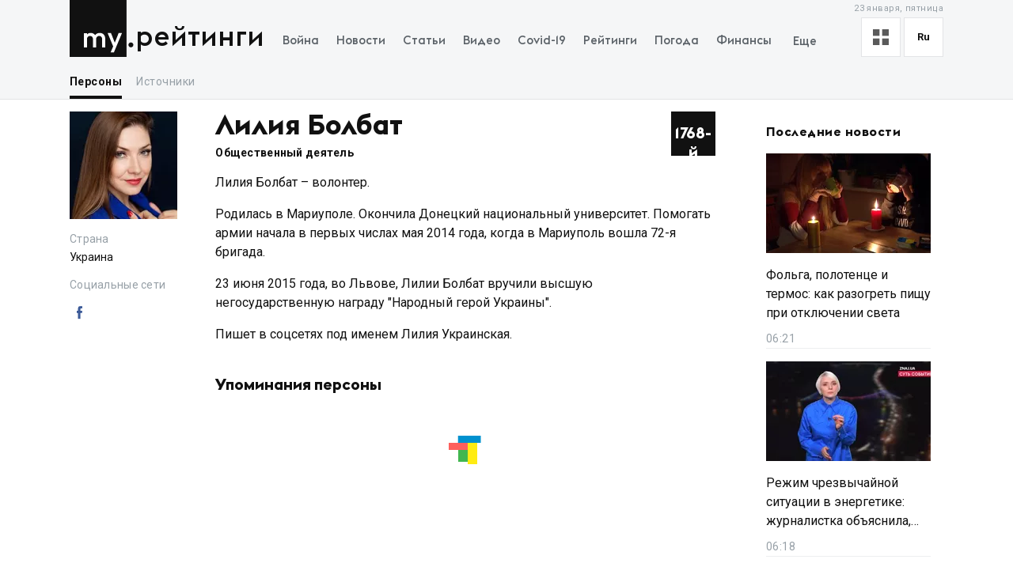

--- FILE ---
content_type: text/x-component
request_url: https://my.ua/news/cluster/2026-01-23-folga-polotentse-i-termos-kak-razogret-pishchu-pri-otkliuchenii-sveta?_rsc=1f4ul
body_size: -239
content:
0:["d6ym1-E30YjvmD1ZxC13l",[["children",["locale","ru","d"],"children","(newsSlug)",["(newsSlug)",{"children":["news",{"children":["cluster",{"children":[["newsSlug","2026-01-23-folga-polotentse-i-termos-kak-razogret-pishchu-pri-otkliuchenii-sveta","c"],{"children":["__PAGE__",{}]},"$undefined","$undefined",true]}]}]}],null,null]]]


--- FILE ---
content_type: text/x-component
request_url: https://my.ua/persons/category/obshchestvennye-deiateli?_rsc=1f4ul
body_size: -488
content:
0:["d6ym1-E30YjvmD1ZxC13l",[["children",["locale","ru","d"],"children","(personsCategorySlug)",["(personsCategorySlug)",{"children":["persons",{"children":["category",{"children":[["categorySlug","obshchestvennye-deiateli","d"],{"children":["__PAGE__",{}]},"$undefined","$undefined",true]}]}]}],null,null]]]


--- FILE ---
content_type: application/javascript; charset=UTF-8
request_url: https://my.ua/_next/static/chunks/app/%5Blocale%5D/(homepage)/page-8899a0befa047bb6.js
body_size: 9389
content:
(self.webpackChunk_N_E=self.webpackChunk_N_E||[]).push([[2445,5861],{76430:function(e,t,i){Promise.resolve().then(i.bind(i,15861)),Promise.resolve().then(i.bind(i,91852)),Promise.resolve().then(i.bind(i,5942)),Promise.resolve().then(i.bind(i,56477)),Promise.resolve().then(i.bind(i,13143)),Promise.resolve().then(i.bind(i,43645)),Promise.resolve().then(i.bind(i,71982)),Promise.resolve().then(i.t.bind(i,64625,23)),Promise.resolve().then(i.t.bind(i,23517,23)),Promise.resolve().then(i.bind(i,49174)),Promise.resolve().then(i.bind(i,94186)),Promise.resolve().then(i.bind(i,15198)),Promise.resolve().then(i.bind(i,71488)),Promise.resolve().then(i.t.bind(i,42225,23)),Promise.resolve().then(i.t.bind(i,59016,23)),Promise.resolve().then(i.t.bind(i,48850,23)),Promise.resolve().then(i.t.bind(i,45816,23)),Promise.resolve().then(i.bind(i,75624)),Promise.resolve().then(i.bind(i,74060)),Promise.resolve().then(i.t.bind(i,4876,23)),Promise.resolve().then(i.t.bind(i,90019,23)),Promise.resolve().then(i.t.bind(i,81464,23)),Promise.resolve().then(i.t.bind(i,47562,23)),Promise.resolve().then(i.t.bind(i,34593,23)),Promise.resolve().then(i.bind(i,25128)),Promise.resolve().then(i.bind(i,34910)),Promise.resolve().then(i.bind(i,7700)),Promise.resolve().then(i.t.bind(i,96180,23)),Promise.resolve().then(i.t.bind(i,70453,23)),Promise.resolve().then(i.t.bind(i,20237,23)),Promise.resolve().then(i.bind(i,17309)),Promise.resolve().then(i.t.bind(i,60835,23)),Promise.resolve().then(i.bind(i,87977)),Promise.resolve().then(i.bind(i,64442)),Promise.resolve().then(i.t.bind(i,51088,23)),Promise.resolve().then(i.bind(i,12612)),Promise.resolve().then(i.t.bind(i,231,23)),Promise.resolve().then(i.bind(i,10912)),Promise.resolve().then(i.bind(i,61481))},74436:function(e,t,i){"use strict";i.d(t,{It:function(){return l},er:function(){return a}});var s=i(74466),r=i(13299),n=i(76124);i(44765);let a=async e=>{let{page:t,type:i,locale:a}=e,l=n.stringify({page:t+1,type:i},!0),o="".concat(s.T5,"/main/feed/").concat(l);try{return await (0,r.Z)(o,{locale:a})}catch(e){return null}},l=async e=>{let{excludedPostsIds:t,type:i,page:a,locale:l}=e,o=n.stringify({page:a,type:i,excluded_posts_ids:t},!0),c="".concat(s.T5,"/main/feed/").concat(o);try{return await (0,r.Z)(c,{locale:l})}catch(e){return null}}},15861:function(e,t,i){"use strict";i.r(t);var s=i(57437),r=i(2265),n=i(41448),a=i.n(n);let l={display:"block",marginTop:15},o=e=>{let{style:t,...i}=e;return(0,r.useEffect)(()=>{try{(window.adsbygoogle=window.adsbygoogle||[]).push({})}catch(e){}},[]),(0,s.jsx)("ins",{"data-full-width-responsive":"true","data-ad-client":"ca-pub-1745069445907180","data-ad-format":"auto","data-ad-slot":"1269356660",className:"adsbygoogle",style:{...l,...t},...i})};o.propTypes={style:a().object},t.default=o},42285:function(e,t,i){"use strict";var s=i(57437),r=i(41448),n=i.n(r);let a=e=>{let{isActive:t,children:i,className:r}=e;return t?(0,s.jsx)("div",{className:r,children:i}):null};a.propTypes={isActive:n().bool,children:n().node,className:n().string},t.Z=a},75624:function(e,t,i){"use strict";i.d(t,{TabItem:function(){return l.Z},default:function(){return x}});var s=i(57437),r=i(2265),n=i(41448),a=i.n(n),l=i(42285),o=i(9772),c=i.n(o),d=i(59930),u=i.n(d);let m=e=>{let{isActive:t,children:i,onClick:r,as:n}=e;return(0,s.jsx)(n||"div",{className:c()(u().tabHeaderWrapper,{[u().tabHeaderWrapperActive]:t}),onClick:r,children:i})};m.propTypes={children:a().node,isActive:a().bool,onClick:a().func.isRequired,as:a().string};var p=i(53874),h=i.n(p),f=i(20316),g=i.n(f);let v=e=>{let{children:t}=e;return(0,s.jsx)("div",{className:g().tabsMobileScrollContainer,children:t})};v.propTypes={children:a().node};let w=e=>{var t;let{children:i,defaultActiveKey:n,tabHeaderComponent:a,tabHeaderProps:l,onChange:o,isMobile:c}=e,[d,u]=(0,r.useState)(n||(null==i?void 0:null===(t=i[0])||void 0===t?void 0:t.key)),p=a||m,f=c?v:r.Fragment,g=(0,r.useCallback)(e=>{u(e),o&&o(e)},[o]);return(null==i?void 0:i.length)?(0,s.jsxs)("div",{className:h().tabsWrapper,children:[(0,s.jsx)("div",{className:h().tabsHeaderWrapper,children:(0,s.jsx)(f,{children:i.map(e=>(0,s.jsx)(p,{isActive:e.key===d,onClick:()=>g(e.key),...l&&l(e),children:e.props.title||e.key},e.key))})}),i.map((e,t)=>r.cloneElement(e,{key:e.key||t,isActive:e.key===d}))]}):null};w.propTypes={defaultActiveKey:a().string,children:a().node,onChange:a().func};var x=w},86726:function(e,t,i){"use strict";i.d(t,{Z:function(){return d}});var s=i(57437),r=i(74060),n=i(9772),a=i(41182),l=i(74466);let o=e=>{let{src:t,width:i,height:s,multiplier:r=1,filters:o={},isWebPSupport:c,isFitIn:d}=e,u=n({"smart/":!o.focal,filters:!0,[":format(".concat(o.format||(c?"webp":"jpeg"),")")]:o.format||!0,[":focal(".concat(o.focal,")")]:o.focal}).replace(/ /g,""),m={width:i?i*r:"",height:s?s*r:""},p="".concat(d?"fit-in/":"").concat(m.width,"x").concat(m.height,"/").concat(u,"/").concat(encodeURIComponent(t)),h=new a.Z("SHA-1","TEXT",{hmacKey:{value:l.nU,format:"TEXT"}});h.update(p);let f=h.getHash("B64").replace(/\+/g,"-").replace(/\//g,"_");return"".concat(l.hK,"/").concat(f,"/").concat(p)},c="".concat(l.B8,"://").concat(l.M5,"/files/images/blank-image.jpg");var d=e=>{let{src:t="",width:i=null,height:n=null,lazyLoad:a=!0,alt:l="image",filters:d,title:u,className:m,isFitIn:p,...h}=e,f=(e,t)=>o({src:e,width:i,height:n,filters:d,...t&&{multiplier:2},isWebPSupport:!0,isFitIn:p}),g=f(t),v=f(t,!0),w=f(c),x={alt:l,title:u,className:m,src:g,height:n,...i&&n&&{width:i}};return(0,s.jsx)(r.default,{highResSrc:v,errorSrc:w,blankImagePath:c,lazyLoad:a,...x,...h})}},91852:function(e,t,i){"use strict";i.r(t),i.d(t,{default:function(){return R}});var s=i(57437),r=i(2265),n=i(18087),a=i(50018),l=i(70786),o=i(59309),c=i(2050),d=i(96881),u=i(26386),m=i(75624),p=i(4225),h=i(34045),f=i(55939),g=i(19226),v=i.n(g),w=e=>{let{children:t,...i}=e;return(0,s.jsx)(f.Z,{className:v().homepageInfiniteNewsListTagItem,...i,children:t})},x=i(74436),_=i(41448),b=i.n(_),I=i(57701),j=i.n(I),N=i(67139),y=i.n(N);let W=e=>{var t;let{title:i,observeProp:n}=e,a=(0,r.useRef)(null),[l,o]=(0,r.useState)(),[c,d]=(0,r.useState)(),u=(0,r.useCallback)(()=>{if(a.current){let{clientHeight:e,offsetTop:t}=a.current;o({height:e,triggerPoint:t+e+40,proportion:e/(window.innerHeight-e-40)})}},[a,null===(t=a.current)||void 0===t?void 0:t.offsetTop]),m=(0,r.useCallback)(()=>{if(l){let{height:e,proportion:t,triggerPoint:i}=l,s=window.scrollY+window.innerHeight,r=e,n=i-s;n<=0&&(r=e+n*t),d(r)}},[l]),[p,h]=(0,r.useState)(()=>j()(m,40));return(0,r.useEffect)(()=>{h(()=>j()(m,40))},[m]),(0,r.useEffect)(()=>{u()},[u,n]),(0,r.useEffect)(()=>{m()},[l]),(0,r.useEffect)(()=>(window.addEventListener("scroll",p),()=>window.removeEventListener("scroll",p)),[p,m,l]),(0,r.useEffect)(()=>(window.addEventListener("resize",u),()=>window.removeEventListener("resize",u)),[u]),(0,s.jsx)("div",{className:y().parallaxSectionTitleWrapper,ref:a,style:{height:c},children:(0,s.jsx)("div",{className:y().parallaxSectionTitleContent,children:i})})};W.propTypes={title:b().string};var T=e=>{let{referrer:t}=e;return(0,s.jsx)("div",{ref:t})},P=i(292),R=e=>{var t,i,f,g,_;let{widgetsArray:b,initialInfiniteNews:I,excludedPostsIds:j}=e,N=(0,n.useTranslations)("common"),y=(0,n.useLocale)(),R=(0,l.CG)(e=>e.main.newsViewMode),q=(0,l.CG)(e=>e.main.isPhone),[k,C]=(0,r.useState)(I),[S,M]=(0,r.useState)(!1),Z=(null===(i=k.composite)||void 0===i?void 0:null===(t=i.list)||void 0===t?void 0:t.length)?"composite":(null===(f=Object.entries(k).find(e=>{var t;let[i,s]=e;return(null==s?void 0:null===(t=s.list)||void 0===t?void 0:t.length)>0}))||void 0===f?void 0:f[0])||"composite",H=(0,r.useRef)(null),L=(0,r.useRef)(null),[D,O]=(0,r.useState)(Z),B=(0,r.useCallback)(e=>{var t;O(e);let i=null==H?void 0:H.current;i&&(null==i?void 0:null===(t=i.getBoundingClientRect())||void 0===t?void 0:t.y)<0&&i.scrollIntoView({behavior:"smooth"})},[H]),V=(0,r.useCallback)((e,t)=>{if(!(null==e?void 0:e.length))return null;let i={composite:"mc",articles:"ma",news:"mn"};return e.map((e,r)=>(0,s.jsx)(a.Z,{news:{...e,url:"".concat(e.is_article?"/articles/article/":"/news/cluster/").concat(e.url)},ev:i[t],index:r+1,newsViewMode:R},e.url))},[]),E=Math.ceil((null==k?void 0:null===(_=k[D])||void 0===_?void 0:null===(g=_.list)||void 0===g?void 0:g.length)/5),A=async e=>{let{page:t,type:i}=e;M(!0);let s=await (0,x.It)({excludedPostsIds:j,type:i,locale:y,page:t});C(e=>({...e,[i]:{...e[i],page:s.next_page,list:[...e[i].list,...s.items],hasMore:!!(s.items.length&&s.next_page)}})),M(!1)},F=e=>{let{virtualItem:t,url:i,index:r}=e;return(0,s.jsx)(o.Z,{fullWidth:0===r,news:{...t,datetime:t.date||t.datetime,url:i},index:r+1,evs:t.slug,evsp:r+1,newsViewMode:R})},[z,G]=(0,r.useState)(!1),K=(0,P.Q)(()=>G(!0),{threshold:.7,rootMargin:"30%"});return(0,s.jsxs)(s.Fragment,{children:[(0,s.jsx)(T,{referrer:K}),(0,s.jsx)(W,{observeProp:6,title:N("homepage.parallaxTitle")}),z&&(0,s.jsx)(c.W,{display:"block",referrer:H,children:(0,s.jsxs)(d.Z,{children:[(0,s.jsx)(u.Z,{width:"75%",children:(0,s.jsx)("div",{className:v().homepageInfiniteNewsListWrapper,ref:H,children:(0,s.jsx)(m.default,{tabHeaderComponent:w,onChange:B,defaultActiveKey:D,children:Object.entries(k).map(e=>{let[t,i]=e;return(0,s.jsx)(m.TabItem,{title:N("homepage.tabs.".concat(t)),children:(0,s.jsx)(p.Z,{observerOptions:{rootMargin:"400%"},loadingParams:{page:i.page,type:t},onLoadMore:A,isLoading:S,hasMore:i.hasMore,withNextPrevLinks:!1,children:q?(0,s.jsx)(h.VirtualList,{virtualList:null==i?void 0:i.list,hasNewsItemUrlPrefix:!0,getVirtualItem:F}):V(null==i?void 0:i.list,t)})},t)})})})}),(0,s.jsx)(u.Z,{width:"25%",children:[...Array(E).keys()].map(e=>{let t=e<(null==b?void 0:b.length)-1?e:e-Math.floor(e/(null==b?void 0:b.length))*(null==b?void 0:b.length);return(0,s.jsx)("div",{className:v().stickyWidgetWrapper,children:(0,s.jsx)("div",{className:v().stickyContainer,ref:L,children:b[t]})},e)})})]})})]})}},5942:function(e,t,i){"use strict";i.r(t),i.d(t,{default:function(){return v}});var s=i(57437),r=i(2265),n=i(18087),a=i(71982),l=i(75624),o=i(26386),c=i(55939),d=i(70786),u=i(50018);let m=e=>{let{list:t,isMobile:i,listKey:r}=e,n=(0,d.CG)(e=>e.main.newsViewMode);if(!(null==t?void 0:t.length))return null;let a=null==r?void 0:r.includes("articles"),l=a?"/articles/article/":"/news/cluster/",o=i||a?t:t.slice(0,8),c={top_news:"mtn",local_news:"mln",articles:"mta",top_articles:"mta"};return o.map((e,t)=>(0,s.jsx)(u.Z,{lazyload:"top_news"!==r||t>5,news:{...e,url:"".concat(l).concat(e.url)},ev:c[r],index:t+1,newsViewMode:n},e.url))};var p=i(2050),h=i(96881),f=i(17445),g=i.n(f),v=e=>{var t;let{topNewsBlock:d,isMobile:u,widgetsArray:f}=e,{top_news:v,top_articles:w,local_news:x,news_story:_}=d,b=(0,n.useTranslations)("common"),I=(0,r.useRef)(null),j=(0,r.useRef)(null),[N,y]=(0,r.useState)(6),W={list:w};return(0,r.useEffect)(()=>{let e;if(!u&&(null==I?void 0:I.current)&&(null==j?void 0:j.current))return(async()=>{(e=new(window.ResizeObserver||(await i.e(778).then(i.bind(i,60778))).default)(e=>{var t,i;let[s]=e;if(!s)return;let r=null===(i=j.current)||void 0===i?void 0:null===(t=i.getBoundingClientRect())||void 0===t?void 0:t.height,n=s.contentRect.height;if(r<n){let e=Math.ceil((n-r)/212)||0;y(t=>t+e)}})).observe(I.current)})(),()=>{I.current&&(null==e||e.unobserve(I.current))}},[u]),(0,s.jsx)(p.W,{display:"block",children:(0,s.jsxs)(h.Z,{children:[(0,s.jsx)(o.Z,{width:"75%",children:(0,s.jsx)("div",{ref:j,children:(0,s.jsxs)("div",{className:g().desktopHomepageTopNewsBlockWrapper,children:[(0,s.jsx)(a.default,{specialTheme:_}),(0,s.jsx)(l.default,{tabHeaderComponent:c.Z,tabHeaderProps:e=>(null==e?void 0:e.key)==="top_news"&&{as:"h1"},isMobile:u,children:[["top_news",{list:v}],["local_news",{list:x}]].map(e=>{let[t,i]=e;return(0,s.jsx)(l.TabItem,{title:b("homepage.tabs.".concat(t)),children:(0,s.jsx)(m,{list:null==i?void 0:i.list,listKey:t,isMobile:u})},t)})}),(0,s.jsx)("h2",{className:g().homepageTopNewsBlockTitle,children:b("homepage.tabs.top_articles")}),(0,s.jsx)(m,{list:null==W?void 0:null===(t=W.list)||void 0===t?void 0:t.slice(0,N),listKey:"articles",isMobile:u})]})})}),(0,s.jsx)(o.Z,{width:"25%",referrer:I,children:f})]})})}},56477:function(e,t,i){"use strict";var s=i(57437),r=i(2265),n=i(18087),a=i(4225),l=i(34045),o=i(70786),c=i(74436),d=i(50018);t.default=e=>{let{type:t,initialNextOffset:i,excludedPostsIds:u}=e,m=(0,n.useLocale)(),[p,h]=(0,r.useState)([]),[f,g]=(0,r.useState)(!1),v=(0,o.CG)(e=>e.main.isPhone),w=(0,o.CG)(e=>e.main.newsViewMode),x=(0,r.useRef)(i),_=async()=>{g(!0);let e=await (0,c.It)({excludedPostsIds:u,locale:m,page:x.current,type:t});(null==e?void 0:e.items)&&(h(t=>[...t,...e.items]),x.current=e.next_page,g(!1))},b=p.map((e,t)=>(0,s.jsx)(d.Z,{news:{...e,url:"".concat(e.is_article?"/articles/article/":"/news/cluster/").concat(e.url)},ev:"mc",index:t+1,newsViewMode:w},e.url));return(0,s.jsx)(a.Z,{onLoadMore:_,hasMore:null!==x.current,withNextPrevLinks:!0,isLoading:f,isUseOffset:!0,nextOffset:x.current,children:b.length?v?(0,s.jsx)(l.VirtualList,{children:b}):b:null})}},13143:function(e,t,i){"use strict";i.d(t,{default:function(){return R}});var s=i(57437),r=i(2265),n=i(4225),a=i(74436),l=i(12352),o=i(18087),c=i(90019),d=i.n(c),u=i(70786),m=i(34045),p=i(60080),h=i(51889),f=i(64625),g=i.n(f),v=i(23517),w=i.n(v),x=i(49174),_=i(86726),b=i(21686),I=i(94186);let j=e=>{let{news:t,lazyload:i,index:r,ev:n}=e,{feed_favicon:a,feed_title:l,datetime:o,title:c,image:d,url:u}=t;return(0,s.jsx)(b.Z,{className:g().homepageNewsItemWrapper,url:u,children:(0,s.jsxs)(x.default,{index:r,ev:n,news:t,children:[(0,s.jsxs)("div",{className:g().homepageNewsItemDetailsWrapper,children:[(0,s.jsx)("div",{className:g().homepageNewsItemImageWrapper,children:(0,s.jsx)(_.Z,{src:null==d?void 0:d.url,width:150,height:100,alt:(0,h.sq)((null==d?void 0:d.alt)||c),title:null==d?void 0:d.title,filters:{focal:null==d?void 0:d.focal_point},lazyLoad:i})}),(0,s.jsx)("div",{className:w().clusterNewsItemDetailsWrapper,children:(0,s.jsx)("div",{className:g().homepageNewsItemDetailsTitle,children:c})})]}),(0,s.jsxs)("div",{className:g().clusterNewsItemDetailsMetaWrapper,children:[(0,s.jsx)(I.default,{dateTime:o}),(0,s.jsxs)("div",{children:[a&&(0,s.jsx)(_.Z,{width:12,height:12,src:a,alt:l,className:w().clusterNewsItemSourceImage}),(0,s.jsx)("span",{children:l})]})]})]})})};j.propTypes=p.XA;var N=i(48850),y=i.n(N);let W=e=>{let{news:t,index:i,ev:r}=e,{feed_favicon:n,feed_title:a,datetime:l,title:o,url:c}=t;return(0,s.jsxs)(b.Z,{className:g().homepageNewsItemWrapper,url:c,children:[(0,s.jsx)(x.default,{index:i,ev:r,news:t,children:(0,s.jsx)("div",{className:g().homepageNewsItemDetailsWrapper,children:(0,s.jsx)("div",{className:y().clusterNewsItemDetailsWrapper,children:(0,s.jsx)("div",{className:g().homepageNewsItemDetailsTitle,children:o})})})}),(0,s.jsxs)("div",{className:g().clusterNewsItemDetailsMetaWrapper,children:[(0,s.jsx)(I.default,{dateTime:l}),(0,s.jsxs)("div",{children:[n&&(0,s.jsx)(_.Z,{src:n,alt:a,width:12,height:12,className:w().clusterNewsItemSourceImage}),(0,s.jsx)("span",{children:a})]})]})]})};W.propTypes=p.XA;let T={default:j,text:W},P=e=>{let t=T[e.newsViewMode]||T.default;return(0,s.jsx)(t,{...e})};P.propTypes=p.XA;var R=e=>{let{type:t}=e,i=(0,u.CG)(e=>e.main.isPhone),[c,p]=(0,r.useState)(1),[h,f]=(0,r.useState)([]),[g,v]=(0,r.useState)(!1),[w,x]=(0,r.useState)(!0),_=(0,o.useTranslations)("common"),b=(0,o.useLocale)(),I=(0,u.CG)(e=>e.main.newsViewMode),j=async()=>{v(!0);let e=await (0,a.er)({page:c,type:t,locale:b});f(t=>[...t,...e]),e.length||x(!1),p(e=>e+1),v(!1)},N=(null==t?void 0:t.includes("articles"))?"/articles/article/":"/news/cluster/",y={top_news:"mtn",local_news:"mln",articles:"mta",top_articles:"mta"},W=h.map((e,i)=>(0,s.jsx)(P,{lazyload:"top_news"!==t||i>5,news:{...e,url:"".concat(N).concat(e.url)},ev:y[t],index:i+1,newsViewMode:I},e.url)),T=i?m.VirtualList:r.Fragment;return(0,s.jsx)(n.Z,{renderButton:e=>{let{onClick:i}=e;return(0,s.jsx)(l.Z,{className:d().homepageTopNewsBlockButton,onClick:i,children:_("homepage.tabs.readMore".concat((null==t?void 0:t.includes("articles"))?"Articles":"News"))})},onLoadMore:j,withButton:!0,isLoading:g,hasMore:w,withNextPrevLinks:!1,children:W.length?(0,s.jsx)(T,{isResetMargin:!0,children:W}):null})}},43645:function(e,t,i){"use strict";i.d(t,{default:function(){return h}});var s=i(57437),r=i(2265),n=i(41448),a=i.n(n),l=i(33661),o=i.n(l);let c=e=>{let{children:t}=e;return(0,s.jsx)("div",{className:o().tabsMobileScrollContainer,children:t})};c.propTypes={children:a().node};var d=i(55939),u=i(81464),m=i.n(u);let p=e=>{let{tabs:t,children:i}=e,[n,a]=(0,r.useState)(t[0].key),l=e=>{a(e)},o=t.find(e=>e.key===n),u=i.find(e=>e.key===n);return(null==t?void 0:t.length)?(0,s.jsxs)("div",{children:[(0,s.jsx)("div",{className:m().tabsHeaderWrapper,children:(0,s.jsx)(c,{children:t.map(e=>(0,s.jsx)(d.Z,{style:{marginBottom:"6px"},isActive:e.key===n,onClick:()=>l(e.key),..."top_news"===e.key&&{as:"h1"},children:e.header},e.key))})}),(0,s.jsxs)(r.Fragment,{children:[o.content,u.props.children]},n)]}):null};p.propTypes={tabs:a().array,children:a().node};var h=p},71982:function(e,t,i){"use strict";var s=i(57437),r=i(94435),n=i(38313),a=i.n(n),l=i(21686);t.default=e=>{let{specialTheme:t}=e,{trackingRef:i,trackClick:n}=(0,r.q)({ev:"stl"});if(!t)return null;let o="/news/story".concat(t.url);return(0,s.jsxs)(l.Z,{url:o,referrer:i,onClick:n,className:a().homepageTopNewsBlockSpecialLink,children:[(0,s.jsx)("i",{className:"myua-icon myua-icon-flash"}),t.title]})}},76409:function(e,t,i){"use strict";i.r(t);var s=i(57437),r=i(9772),n=i.n(r),a=i(94435),l=i(21686),o=i(74201),c=i.n(o);t.default=e=>{let{url:t,fullWidth:i=!1,index:r,news:o,evf:d,evs:u,evsp:m,ev:p="nbc",children:h,className:f}=e,g={evp:r,eoid:o.id,ev:p,evf:d,evs:u,evsp:m},{trackingRef:v,trackClick:w}=(0,a.q)(g);return(0,s.jsx)(l.Z,{className:n()(c().newsItemWrapper,{[c().newsItemWrapperFullWidth]:i},f),referrer:v,url:t,onClick:w,children:h})}},10795:function(e,t,i){"use strict";i.r(t);var s=i(57437),r=i(18087),n=i(9772),a=i.n(n),l=i(7207),o=i(70786),c=i(74201),d=i.n(c);t.default=e=>{let{dateTime:t,className:i}=e,n=(0,r.useLocale)(),c=(0,o.CG)(e=>{let{main:t}=e;return t.timeZone});return(0,s.jsx)("time",{className:a()(d().newsItemTime,i),dateTime:t,suppressHydrationWarning:!0,children:(0,l.Rp)(t,n,c)})}},59309:function(e,t,i){"use strict";i.d(t,{Z:function(){return x}});var s=i(57437),r=i(76409),n=i(86726),a=i(10795),l=i(51889),o=i(60080),c=i(74201),d=i.n(c);let u=e=>{let{news:t,fullWidth:i,lazyload:o,index:c,evf:u,evs:m,evsp:p,ev:h="nbc"}=e,{title:f,image:g,url:v,datetime:w,feed_title:x,description:_}=t;return(0,s.jsxs)(r.default,{fullWidth:i,url:v,index:c,evf:u,evs:m,evsp:p,ev:h,news:t,children:[(0,s.jsx)("div",{className:d().newsItemImageContainer,children:(0,s.jsx)(n.Z,{className:d().newsItemThumborImage,src:null==g?void 0:g.url,width:330,height:200,alt:(0,l.sq)((null==g?void 0:g.alt)||f),title:null==g?void 0:g.title,lazyLoad:o,filters:{focal:null==g?void 0:g.focal_point}})}),(0,s.jsxs)("div",{className:d().newsItemContent,children:[(0,s.jsx)("h4",{className:d().newsItemTitle,children:f}),_&&i&&(0,s.jsxs)("div",{className:d().newsItemDescription,children:[_," "]}),(0,s.jsxs)("div",{className:d().newsItemMetaWrapper,children:[(0,s.jsx)("div",{className:d().newsItemSource,children:x&&(0,s.jsxs)(s.Fragment,{children:[(0,s.jsx)("i",{className:"".concat(d().newsItemSourceIcon," myua-icon myua-icon-article")}),(0,s.jsx)("span",{className:d().newsItemSourceTitle,children:x})]})}),(0,s.jsx)(a.default,{dateTime:w})]})]})]})};u.propTypes=o.nS;var m=i(2581),p=i.n(m),h=i(9772),f=i.n(h);let g=e=>{let{news:t,fullWidth:i,index:n,evf:l,evs:o,evsp:c,ev:u="nbc"}=e,{title:m,url:h,datetime:g,feed_title:v,description:w}=t;return(0,s.jsx)(r.default,{fullWidth:i,url:h,index:n,evf:l,evs:o,evsp:c,ev:u,news:t,className:p().newsItemWrapper,children:(0,s.jsxs)("div",{className:p().newsItemContent,children:[(0,s.jsx)("h4",{className:p().newsItemTitle,children:m}),w&&i&&(0,s.jsxs)("div",{className:d().newsItemDescription,children:[w," "]}),(0,s.jsxs)("div",{className:d().newsItemMetaWrapper,children:[(0,s.jsx)("div",{className:d().newsItemSource,children:v&&(0,s.jsxs)(s.Fragment,{children:[(0,s.jsx)("i",{className:f()(d().newsItemSourceIcon,"myua-icon myua-icon-article")}),(0,s.jsx)("span",{className:d().newsItemSourceTitle,children:v})]})}),(0,s.jsx)(a.default,{dateTime:g,className:p().newsItemTime})]})]})})};g.propTypes=o.nS;let v={default:u,text:g},w=e=>{let t=v[e.newsViewMode]||v.default;return(0,s.jsx)(t,{...e})};w.propTypes=o.nS;var x=w},50018:function(e,t,i){"use strict";i.d(t,{Z:function(){return _}});var s=i(57437),r=i(60080),n=i(9772),a=i.n(n),l=i(47562),o=i.n(l),c=i(15198),d=i(21686),u=i(51889),m=i(86726),p=i(71488);let h=e=>{let{news:t,lazyload:i,index:r,ev:n,evs:l}=e,{description:h,title:f,image:g,url:v,datetime:w,feed_title:x,person:_}=t;return(0,s.jsxs)(c.default,{index:r,evs:l,ev:n,news:t,children:[(0,s.jsx)(d.Z,{className:o().newsItemWithPersonImageContainer,url:v,"aria-label":(0,u.sq)(f),children:(0,s.jsx)(m.Z,{className:o().newsItemWithPersonThumborImage,lazyLoad:i,src:null==g?void 0:g.url,width:330,height:200,alt:(0,u.sq)(f),filters:{focal:null==g?void 0:g.focal_point}})}),(0,s.jsxs)("div",{className:o().newsItemWithPersonContent,children:[(0,s.jsxs)(d.Z,{url:v,className:o().newsItemWithPersonTitleWrapper,children:[(0,s.jsx)("h4",{className:o().newsItemWithPersonTitle,children:f}),(0,s.jsx)("div",{className:o().newsItemWithPersonDescription,children:h})]}),(0,s.jsxs)("div",{className:o().newsItemWithPersonMetaWrapper,children:[(0,s.jsxs)("div",{className:o().newsItemWithPersonSource,children:[(0,s.jsx)("i",{className:a()(o().newsItemWithPersonSourceIcon,"myua-icon","myua-icon-article")}),(0,s.jsx)("span",{className:o().newsItemWithPersonSourceTitle,children:x})]}),(0,s.jsx)(p.default,{dateTime:w}),_&&_.url&&(0,s.jsxs)(d.Z,{url:_.url,className:o().newsItemWithPersonPersonWrapper,children:[(0,s.jsx)(m.Z,{height:35,width:35,src:_.image,alt:"".concat(_.surname," ").concat(_.first_name),className:o().newsItemWithPersonPersonImage}),(0,s.jsxs)("div",{className:o().newsItemWithPersonPersonName,children:[_.first_name," ",_.surname]})]})]})]})]})};h.propTypes=r.hh;var f=i(45816),g=i.n(f);let v=e=>{let{news:t,index:i,ev:r,evs:n}=e,{description:l,title:u,url:h,datetime:f,feed_title:v,person:w}=t;return(0,s.jsx)(c.default,{index:i,evs:n,ev:r,news:t,className:g().newsItemWithPersonWrapper,children:(0,s.jsxs)("div",{className:g().newsItemWithPersonContent,children:[(0,s.jsxs)(d.Z,{url:h,className:o().newsItemWithPersonTitleWrapper,children:[(0,s.jsx)("h4",{className:o().newsItemWithPersonTitle,children:u}),(0,s.jsx)("div",{className:g().newsItemWithPersonDescription,children:l})]}),(0,s.jsxs)("div",{className:o().newsItemWithPersonMetaWrapper,children:[(0,s.jsxs)("div",{className:o().newsItemWithPersonSource,children:[(0,s.jsx)("i",{className:a()(o().newsItemWithPersonSourceIcon,"myua-icon","myua-icon-article")}),(0,s.jsx)("span",{className:o().newsItemWithPersonSourceTitle,children:v})]}),(0,s.jsx)(p.default,{className:g().newsItemWithPersonTime,dateTime:f}),w&&w.url&&(0,s.jsxs)(d.Z,{url:w.url,className:o().newsItemWithPersonPersonWrapper,children:[(0,s.jsx)(m.Z,{height:35,width:35,src:w.image,alt:"".concat(w.first_name," ").concat(w.surname),className:o().newsItemWithPersonPersonImage}),(0,s.jsxs)("div",{className:o().newsItemWithPersonPersonName,children:[w.first_name," ",w.surname]})]})]})]})})};v.propTypes=r.hh;let w={default:h,text:v},x=e=>{let t=w[e.newsViewMode]||w.default;return(0,s.jsx)(t,{...e})};x.propTypes=r.hh;var _=x},2050:function(e,t,i){"use strict";i.d(t,{W:function(){return a}});var s=i(57437),r=i(42854),n=i.n(r);let a=e=>{let{children:t,alignItems:i,justifyContent:r,display:a,referrer:l,inlineStyles:o,...c}=e;return(0,s.jsx)("div",{className:n().container,style:{alignItems:i||"flex-start",justifyContent:r||"flex-start",display:a||"flex",...o},ref:l,...c,children:t})}},96881:function(e,t,i){"use strict";var s=i(57437),r=i(9772),n=i.n(r),a=i(4876),l=i.n(a);t.Z=e=>{let{children:t,className:i}=e;return(0,s.jsx)("div",{className:n()(l().grid,i),children:t})}},26386:function(e,t,i){"use strict";var s=i(57437),r=i(9772),n=i.n(r),a=i(4876),l=i.n(a);t.Z=e=>{let{children:t,mobileFirst:i,width:r,referrer:a,className:o}=e;return(0,s.jsx)("div",{className:n()(l().gridItem,{[l().gridItemMobileFirst]:i},o),style:{"--grid-item-width":r},ref:a,children:t})}},55939:function(e,t,i){"use strict";var s=i(57437),r=i(9772),n=i.n(r),a=i(8112),l=i.n(a);t.Z=e=>{let{children:t,isActive:i,defaultThemeColor:r,as:a,onClick:o,className:c,style:d,...u}=e;return(0,s.jsx)(a||"a",{className:n()(l().tagItem,{[l().tagItemActive]:i},c),style:{color:!i&&r?"var(--theme-color, var(--primary-color))":null,...d},onClick:o,...u,children:t})}},7700:function(e,t,i){"use strict";var s=i(57437),r=i(41448),n=i.n(r),a=i(94435),l=i(20237),o=i.n(l),c=i(21686);let d=e=>{let{person:t,index:i,evs:r,children:n}=e,{trackingRef:l,trackClick:d}=(0,a.q)({ev:"wp",evs:r,evp:i,eoid:t.id});return(0,s.jsx)(c.Z,{className:o().personsWidgetItemWrapper,url:t.url,referrer:l,onClick:d,children:n},t.url)};d.propTypes={person:n().object.isRequired,index:n().number.isRequired,evs:n().string.isRequired,children:n().node},t.default=d},87977:function(e,t,i){"use strict";var s=i(57437),r=i(51088),n=i.n(r);t.default=e=>{let{children:t}=e;return(0,s.jsx)("aside",{className:n().homepageWidgetWrapper,children:t})}},57701:function(e,t,i){var s="Expected a function",r=0/0,n=/^\s+|\s+$/g,a=/^[-+]0x[0-9a-f]+$/i,l=/^0b[01]+$/i,o=/^0o[0-7]+$/i,c=parseInt,d="object"==typeof i.g&&i.g&&i.g.Object===Object&&i.g,u="object"==typeof self&&self&&self.Object===Object&&self,m=d||u||Function("return this")(),p=Object.prototype.toString,h=Math.max,f=Math.min,g=function(){return m.Date.now()};function v(e){var t=typeof e;return!!e&&("object"==t||"function"==t)}function w(e){if("number"==typeof e)return e;if("symbol"==typeof(t=e)||t&&"object"==typeof t&&"[object Symbol]"==p.call(t))return r;if(v(e)){var t,i="function"==typeof e.valueOf?e.valueOf():e;e=v(i)?i+"":i}if("string"!=typeof e)return 0===e?e:+e;e=e.replace(n,"");var s=l.test(e);return s||o.test(e)?c(e.slice(2),s?2:8):a.test(e)?r:+e}e.exports=function(e,t,i){var r=!0,n=!0;if("function"!=typeof e)throw TypeError(s);return v(i)&&(r="leading"in i?!!i.leading:r,n="trailing"in i?!!i.trailing:n),function(e,t,i){var r,n,a,l,o,c,d=0,u=!1,m=!1,p=!0;if("function"!=typeof e)throw TypeError(s);function x(t){var i=r,s=n;return r=n=void 0,d=t,l=e.apply(s,i)}function _(e){var i=e-c,s=e-d;return void 0===c||i>=t||i<0||m&&s>=a}function b(){var e,i,s,r=g();if(_(r))return I(r);o=setTimeout(b,(e=r-c,i=r-d,s=t-e,m?f(s,a-i):s))}function I(e){return(o=void 0,p&&r)?x(e):(r=n=void 0,l)}function j(){var e,i=g(),s=_(i);if(r=arguments,n=this,c=i,s){if(void 0===o)return d=e=c,o=setTimeout(b,t),u?x(e):l;if(m)return o=setTimeout(b,t),x(c)}return void 0===o&&(o=setTimeout(b,t)),l}return t=w(t)||0,v(i)&&(u=!!i.leading,a=(m="maxWait"in i)?h(w(i.maxWait)||0,t):a,p="trailing"in i?!!i.trailing:p),j.cancel=function(){void 0!==o&&clearTimeout(o),d=0,r=c=n=o=void 0},j.flush=function(){return void 0===o?l:I(g())},j}(e,t,{leading:r,maxWait:t,trailing:n})}},10912:function(e,t,i){"use strict";Object.defineProperty(t,"__esModule",{value:!0}),Object.defineProperty(t,"BailoutToCSR",{enumerable:!0,get:function(){return r}});let s=i(55592);function r(e){let{reason:t,children:i}=e;if("undefined"==typeof window)throw new s.BailoutToCSRError(t);return i}},61481:function(e,t,i){"use strict";Object.defineProperty(t,"__esModule",{value:!0}),Object.defineProperty(t,"PreloadCss",{enumerable:!0,get:function(){return n}});let s=i(57437),r=i(58512);function n(e){let{moduleIds:t}=e;if("undefined"!=typeof window)return null;let i=(0,r.getExpectedRequestStore)("next/dynamic css"),n=[];if(i.reactLoadableManifest&&t){let e=i.reactLoadableManifest;for(let i of t){if(!e[i])continue;let t=e[i].files.filter(e=>e.endsWith(".css"));n.push(...t)}}return 0===n.length?null:(0,s.jsx)(s.Fragment,{children:n.map(e=>(0,s.jsx)("link",{precedence:"dynamic",rel:"stylesheet",href:i.assetPrefix+"/_next/"+encodeURI(e),as:"style"},e))})}},60080:function(e,t,i){"use strict";i.d(t,{AS:function(){return n},Db:function(){return g},Dj:function(){return o},Fi:function(){return a},Vb:function(){return u},XA:function(){return f},hh:function(){return h},nS:function(){return v}});var s=i(41448),r=i.n(s);let n=r().exact({id:r().string,datetime:r().string.isRequired,title:r().string.isRequired,image:r().object.isRequired,url:r().string.isRequired,feed_title:r().string,feed_favicon:r().string});r().exact({datetime:r().string.isRequired,title:r().string.isRequired,url:r().string.isRequired,id:r().string.isRequired});let a=r().exact({feed_favicon:r().string,feed_title:r().string.isRequired,datetime:r().string.isRequired,title:r().string.isRequired,image:r().object.isRequired,url:r().string.isRequired,id:r().string.isRequired});r().exact({feed_favicon:r().string,feed_title:r().string,datetime:r().string.isRequired,title:r().string.isRequired,image:r().object,url:r().string,id:r().string.isRequired});let l=r().exact({views_count:r().number,description:r().string,feed_title:r().string.isRequired,feed_url:r().string,datetime:r().string.isRequired,person:r().exact({url:r().string,first_name:r().string,surname:r().string,image:r().string}),title:r().string.isRequired,image:r().string.isRequired,url:r().string.isRequired}),o=r().exact({id:r().string,title:r().string.isRequired,date:r().string.isRequired,url:r().string.isRequired,feed_title:r().string.isRequired,feed_favicon:r().string.isRequired,image:r().object.isRequired}),c=r().exact({datetime:r().string.isRequired,description:r().string,feed_title:r().string,feed_url:r().string,id:r().string.isRequired,image:r().object.isRequired,title:r().string.isRequired,url:r().string.isRequired}),d=r().shape({description:r().string,feed_title:r().string,datetime:r().string.isRequired,title:r().string.isRequired,image:r().object.isRequired,url:r().string.isRequired,views_count:r().number,person:r().exact({url:r().string,surname:r().string,first_name:r().string,image:r().string})}),u=r().shape({slug:r().string,category:r().string,sub_category:r().arrayOf(r().exact({name:r().string.isRequired,url:r().string.isRequired})),clusters:r().arrayOf(c),clusters_widget:r().arrayOf(c),url:r().string}),m=r().shape({seo_og_description:r().string,seo_description:r().string,seo_og_image:r().string,seo_og_title:r().string,seo_title:r().string}),p=r().exact({category_name:r().string.isRequired,slug:r().string.isRequired,url:r().string.isRequired});r().func.isRequired,r().func.isRequired,r().bool,r().func.isRequired,r().arrayOf(r().string),r().bool,r().arrayOf(u),r().shape({url:r().string,datetime:r().string.isRequired,image:r().object,title:r().string.isRequired,content:r().string.isRequired,persons:r().arrayOf(r().shape({})),feed_title:r().string,meta_description:r().string,source:r().shape({}),images:r().arrayOf(r().shape({}))}),r().bool,r().exact({categoryName:r().string.isRequired,categories:r().arrayOf(p).isRequired,metaTags:m.isRequired,list:r().arrayOf(r().shape({sidebarNewsList:r().arrayOf(l),mainNewsList:r().arrayOf(l)})).isRequired,error:r().exact({status:r().number,location:r().string})}),r().string.isRequired,r().bool.isRequired,r().func.isRequired,r().bool,r().func.isRequired,r().exact({metaTags:m.isRequired,page:r().number.isRequired,list:r().arrayOf(r().shape({sidebarNewsList:r().arrayOf(l),mainNewsList:r().arrayOf(l)})),hasMore:r().bool.isRequired,categoryName:r().string.isRequired,subCategories:r().arrayOf(p).isRequired}).isRequired,r().string.isRequired,r().bool;let h={news:d,lazyload:r().bool,index:r().number,ev:r().string,evs:r().string},f={news:d.isRequired,lazyload:r().bool,index:r().number.isRequired,ev:r().string},g={newsItem:r().shape({id:r().string.isRequired,title:r().string.isRequired,url:r().string.isRequired,datetime:r().string.isRequired}).isRequired,index:r().number.isRequired,evs:r().string,ev:r().string},v={fullWidth:r().bool,news:r().shape({feed_title:r().string,datetime:r().string.isRequired,title:r().string.isRequired,image:r().object.isRequired,url:r().string.isRequired,id:r().string}).isRequired,lazyload:r().bool,index:r().number,evf:r().string,evs:r().string,evsp:r().number,ev:r().string,newsViewMode:r().string.isRequired}},51889:function(e,t,i){"use strict";i.d(t,{O8:function(){return r},sq:function(){return s}});let s=e=>e?null==e?void 0:e.replace(/"/g,'"'):"",r=e=>e.replace(/[A-Z]/g,(e,t)=>"".concat(t?"_":"").concat(e.toLowerCase()))},59930:function(e){e.exports={tabHeaderWrapper:"TabHeader_tabHeaderWrapper__X90IP",tabHeaderWrapperActive:"TabHeader_tabHeaderWrapperActive__ydMZC"}},53874:function(e){e.exports={tabsHeaderWrapper:"TabItem_tabsHeaderWrapper__Z5t4f"}},20316:function(e){e.exports={tabsMobileScrollContainer:"TabsMobileScrollContainer_tabsMobileScrollContainer__Kn5u7"}},19226:function(e){e.exports={tabsWrapper:"undefined",tabsHeaderWrapper:"TabItem_tabsHeaderWrapper__Z5t4f",homepageInfiniteNewsListWrapper:"DesktopHomepageInfiniteNewsList_homepageInfiniteNewsListWrapper__JHhkA",homepageInfiniteNewsListTagItem:"DesktopHomepageInfiniteNewsList_homepageInfiniteNewsListTagItem__a_CSo",stickyWidgetWrapper:"DesktopHomepageInfiniteNewsList_stickyWidgetWrapper__revYM",stickyContainer:"DesktopHomepageInfiniteNewsList_stickyContainer__2V_RP"}},17445:function(e){e.exports={tabsHeaderWrapper:"TabItem_tabsHeaderWrapper__Z5t4f",homepageTopNewsBlockTitle:"DesktopHomepageTopNewsBlock_homepageTopNewsBlockTitle__FbnbQ",desktopHomepageTopNewsBlockWrapper:"DesktopHomepageTopNewsBlock_desktopHomepageTopNewsBlockWrapper__SqlsH",homepageLoadMoreButton:"DesktopHomepageTopNewsBlock_homepageLoadMoreButton__yBHbC"}},81464:function(e){e.exports={tabsHeaderWrapper:"TabItem_tabsHeaderWrapper__iXm2B"}},33661:function(e){e.exports={tabsMobileScrollContainer:"TabsMobileScrollContainer_tabsMobileScrollContainer__U0_8T"}},90019:function(e){e.exports={tabsWrapper:"undefined",mobileHomepageTopNewsBlockWrapper:"MobileHomepageTopNewsBlock_mobileHomepageTopNewsBlockWrapper__bL5au",tabsHeaderWrapper:"MobileHomepageTopNewsBlock_tabsHeaderWrapper__ISpW9",homepageTopNewsBlockButton:"MobileHomepageTopNewsBlock_homepageTopNewsBlockButton__p2j3o"}},38313:function(e){e.exports={homepageTopNewsBlockSpecialLink:"SpecialThemeLinkJSX_homepageTopNewsBlockSpecialLink__cfkF0"}},74201:function(e){e.exports={newsItemWrapper:"NewsItemDefault_newsItemWrapper__koO5f",newsItemWrapperFullWidth:"NewsItemDefault_newsItemWrapperFullWidth__TaOCn",newsItemImageContainer:"NewsItemDefault_newsItemImageContainer__nL64k",newsItemContent:"NewsItemDefault_newsItemContent__zhl2D",newsItemTitle:"NewsItemDefault_newsItemTitle__e6T9s",newsItemThumborImage:"NewsItemDefault_newsItemThumborImage__5JlvR",newsItemDescription:"NewsItemDefault_newsItemDescription__aARoF",newsItemMetaWrapper:"NewsItemDefault_newsItemMetaWrapper__OlZ4_",newsItemSource:"NewsItemDefault_newsItemSource__p_Wnk",newsItemTime:"NewsItemDefault_newsItemTime__Jercp",newsItemSourceIcon:"NewsItemDefault_newsItemSourceIcon__brGGu",newsItemSourceTitle:"NewsItemDefault_newsItemSourceTitle__wsGH0"}},2581:function(e){e.exports={newsItemWrapper:"NewsItemTextMode_newsItemWrapper__06SKe",newsItemContent:"NewsItemTextMode_newsItemContent__nf3dV NewsItemDefault_newsItemContent__zhl2D",newsItemTitle:"NewsItemTextMode_newsItemTitle__xWzGl NewsItemDefault_newsItemTitle__e6T9s",newsItemTime:"NewsItemTextMode_newsItemTime__he92H"}},67139:function(e){e.exports={parallaxSectionTitleWrapper:"ParallaxSectionTitle_parallaxSectionTitleWrapper__1T9ht",parallaxSectionTitleContent:"ParallaxSectionTitle_parallaxSectionTitleContent__lf7Vr"}},42854:function(e){e.exports={container:"Container_container__FrTuH"}},20237:function(e){e.exports={personsWidgetItemWrapper:"PersonWidget_personsWidgetItemWrapper__Qs_C7",personsWidgetItemImage:"PersonWidget_personsWidgetItemImage__jmwIw",personsWidgetItemContent:"PersonWidget_personsWidgetItemContent__sjuZK",personsWidgetItemName:"PersonWidget_personsWidgetItemName__oyQni",personsWidgetItemMentionsCount:"PersonWidget_personsWidgetItemMentionsCount__JFEPj"}},60835:function(e){e.exports={tvWidgetItem:"TVWidget_tvWidgetItem__dQM5m",tvWidgetItemInfo:"TVWidget_tvWidgetItemInfo__lQkIP",tvWidgetItemTitle:"TVWidget_tvWidgetItemTitle__BRW77"}}},function(e){e.O(0,[532,8434,1551,7586,7867,2779,2880,1182,8272,5537,4030,9257,2971,2761,1744],function(){return e(e.s=76430)}),_N_E=e.O()}]);
//# sourceMappingURL=page-8899a0befa047bb6.js.map

--- FILE ---
content_type: text/x-component
request_url: https://my.ua/news/cluster/2026-01-23-rezhim-chrezvychainoi-situatsii-v-energetike-zhurnalistka-obiasnila-chto-eto-znachit?_rsc=1f4ul
body_size: -258
content:
0:["d6ym1-E30YjvmD1ZxC13l",[["children",["locale","ru","d"],"children","(newsSlug)",["(newsSlug)",{"children":["news",{"children":["cluster",{"children":[["newsSlug","2026-01-23-rezhim-chrezvychainoi-situatsii-v-energetike-zhurnalistka-obiasnila-chto-eto-znachit","c"],{"children":["__PAGE__",{}]},"$undefined","$undefined",true]}]}]}],null,null]]]


--- FILE ---
content_type: text/x-component
request_url: https://my.ua/articles?_rsc=1f4ul
body_size: -495
content:
0:["d6ym1-E30YjvmD1ZxC13l",[["children",["locale","ru","d"],"children","articles",["articles",{"children":["__PAGE__",{}]},"$undefined","$undefined",true],null,null]]]


--- FILE ---
content_type: application/javascript; charset=UTF-8
request_url: https://my.ua/_next/static/chunks/7075-c7edd869362876c5.js
body_size: 4708
content:
(self.webpackChunk_N_E=self.webpackChunk_N_E||[]).push([[7075],{57701:function(e,t,n){var i="Expected a function",o=0/0,r=/^\s+|\s+$/g,a=/^[-+]0x[0-9a-f]+$/i,s=/^0b[01]+$/i,u=/^0o[0-7]+$/i,l=parseInt,c="object"==typeof n.g&&n.g&&n.g.Object===Object&&n.g,f="object"==typeof self&&self&&self.Object===Object&&self,d=c||f||Function("return this")(),p=Object.prototype.toString,h=Math.max,v=Math.min,m=function(){return d.Date.now()};function y(e){var t=typeof e;return!!e&&("object"==t||"function"==t)}function g(e){if("number"==typeof e)return e;if("symbol"==typeof(t=e)||t&&"object"==typeof t&&"[object Symbol]"==p.call(t))return o;if(y(e)){var t,n="function"==typeof e.valueOf?e.valueOf():e;e=y(n)?n+"":n}if("string"!=typeof e)return 0===e?e:+e;e=e.replace(r,"");var i=s.test(e);return i||u.test(e)?l(e.slice(2),i?2:8):a.test(e)?o:+e}e.exports=function(e,t,n){var o=!0,r=!0;if("function"!=typeof e)throw TypeError(i);return y(n)&&(o="leading"in n?!!n.leading:o,r="trailing"in n?!!n.trailing:r),function(e,t,n){var o,r,a,s,u,l,c=0,f=!1,d=!1,p=!0;if("function"!=typeof e)throw TypeError(i);function b(t){var n=o,i=r;return o=r=void 0,c=t,s=e.apply(i,n)}function j(e){var n=e-l,i=e-c;return void 0===l||n>=t||n<0||d&&i>=a}function x(){var e,n,i,o=m();if(j(o))return w(o);u=setTimeout(x,(e=o-l,n=o-c,i=t-e,d?v(i,a-n):i))}function w(e){return(u=void 0,p&&o)?b(e):(o=r=void 0,s)}function O(){var e,n=m(),i=j(n);if(o=arguments,r=this,l=n,i){if(void 0===u)return c=e=l,u=setTimeout(x,t),f?b(e):s;if(d)return u=setTimeout(x,t),b(l)}return void 0===u&&(u=setTimeout(x,t)),s}return t=g(t)||0,y(n)&&(f=!!n.leading,a=(d="maxWait"in n)?h(g(n.maxWait)||0,t):a,p="trailing"in n?!!n.trailing:p),O.cancel=function(){void 0!==u&&clearTimeout(u),c=0,o=l=r=u=void 0},O.flush=function(){return void 0===u?s:w(m())},O}(e,t,{leading:o,maxWait:t,trailing:r})}},13414:function(e,t,n){var i=n(2381).Symbol;e.exports=i},12731:function(e,t,n){var i=n(13414),o=n(37363),r=n(68391),a=i?i.toStringTag:void 0;e.exports=function(e){return null==e?void 0===e?"[object Undefined]":"[object Null]":a&&a in Object(e)?o(e):r(e)}},93330:function(e,t,n){var i="object"==typeof n.g&&n.g&&n.g.Object===Object&&n.g;e.exports=i},37363:function(e,t,n){var i=n(13414),o=Object.prototype,r=o.hasOwnProperty,a=o.toString,s=i?i.toStringTag:void 0;e.exports=function(e){var t=r.call(e,s),n=e[s];try{e[s]=void 0;var i=!0}catch(e){}var o=a.call(e);return i&&(t?e[s]=n:delete e[s]),o}},68391:function(e){var t=Object.prototype.toString;e.exports=function(e){return t.call(e)}},2381:function(e,t,n){var i=n(93330),o="object"==typeof self&&self&&self.Object===Object&&self,r=i||o||Function("return this")();e.exports=r},22170:function(e,t,n){var i=n(63117),o=n(49423),r=n(49666),a=Math.max,s=Math.min;e.exports=function(e,t,n){var u,l,c,f,d,p,h=0,v=!1,m=!1,y=!0;if("function"!=typeof e)throw TypeError("Expected a function");function g(t){var n=u,i=l;return u=l=void 0,h=t,f=e.apply(i,n)}function b(e){var n=e-p,i=e-h;return void 0===p||n>=t||n<0||m&&i>=c}function j(){var e,n,i,r=o();if(b(r))return x(r);d=setTimeout(j,(e=r-p,n=r-h,i=t-e,m?s(i,c-n):i))}function x(e){return(d=void 0,y&&u)?g(e):(u=l=void 0,f)}function w(){var e,n=o(),i=b(n);if(u=arguments,l=this,p=n,i){if(void 0===d)return h=e=p,d=setTimeout(j,t),v?g(e):f;if(m)return clearTimeout(d),d=setTimeout(j,t),g(p)}return void 0===d&&(d=setTimeout(j,t)),f}return t=r(t)||0,i(n)&&(v=!!n.leading,c=(m="maxWait"in n)?a(r(n.maxWait)||0,t):c,y="trailing"in n?!!n.trailing:y),w.cancel=function(){void 0!==d&&clearTimeout(d),h=0,u=p=l=d=void 0},w.flush=function(){return void 0===d?f:x(o())},w}},63117:function(e){e.exports=function(e){var t=typeof e;return null!=e&&("object"==t||"function"==t)}},50561:function(e){e.exports=function(e){return null!=e&&"object"==typeof e}},41108:function(e,t,n){var i=n(12731),o=n(50561);e.exports=function(e){return"symbol"==typeof e||o(e)&&"[object Symbol]"==i(e)}},49423:function(e,t,n){var i=n(2381);e.exports=function(){return i.Date.now()}},49666:function(e,t,n){var i=n(63117),o=n(41108),r=0/0,a=/^\s+|\s+$/g,s=/^[-+]0x[0-9a-f]+$/i,u=/^0b[01]+$/i,l=/^0o[0-7]+$/i,c=parseInt;e.exports=function(e){if("number"==typeof e)return e;if(o(e))return r;if(i(e)){var t="function"==typeof e.valueOf?e.valueOf():e;e=i(t)?t+"":t}if("string"!=typeof e)return 0===e?e:+e;e=e.replace(a,"");var n=u.test(e);return n||l.test(e)?c(e.slice(2),n?2:8):s.test(e)?r:+e}},65051:function(e,t,n){"use strict";var i=n(72044);i.getFormatter,t.Kd=i.getLocale,i.getMessages,i.getNow,i.getRequestConfig,i.getTimeZone,i.getTranslations,i.unstable_setRequestLocale},72044:function(e,t){"use strict";function n(e){return()=>{throw Error("`".concat(e,"` is not supported in Client Components."))}}Object.defineProperty(t,"__esModule",{value:!0});let i=n("getFormatter"),o=n("getNow"),r=n("getTimeZone"),a=n("getMessages"),s=n("getLocale"),u=n("getTranslations"),l=n("unstable_setRequestLocale");t.getFormatter=i,t.getLocale=s,t.getMessages=a,t.getNow=o,t.getRequestConfig=function(){return n("getRequestConfig")},t.getTimeZone=r,t.getTranslations=u,t.unstable_setRequestLocale=l},57818:function(e,t,n){"use strict";n.d(t,{default:function(){return o.a}});var i=n(50551),o=n.n(i)},50551:function(e,t,n){"use strict";Object.defineProperty(t,"__esModule",{value:!0}),Object.defineProperty(t,"default",{enumerable:!0,get:function(){return r}});let i=n(99920);n(57437),n(2265);let o=i._(n(40148));function r(e,t){var n;let i={loading:e=>{let{error:t,isLoading:n,pastDelay:i}=e;return null}};"function"==typeof e&&(i.loader=e);let r={...i,...t};return(0,o.default)({...r,modules:null==(n=r.loadableGenerated)?void 0:n.modules})}("function"==typeof t.default||"object"==typeof t.default&&null!==t.default)&&void 0===t.default.__esModule&&(Object.defineProperty(t.default,"__esModule",{value:!0}),Object.assign(t.default,t),e.exports=t.default)},10912:function(e,t,n){"use strict";Object.defineProperty(t,"__esModule",{value:!0}),Object.defineProperty(t,"BailoutToCSR",{enumerable:!0,get:function(){return o}});let i=n(55592);function o(e){let{reason:t,children:n}=e;if("undefined"==typeof window)throw new i.BailoutToCSRError(t);return n}},40148:function(e,t,n){"use strict";Object.defineProperty(t,"__esModule",{value:!0}),Object.defineProperty(t,"default",{enumerable:!0,get:function(){return l}});let i=n(57437),o=n(2265),r=n(10912),a=n(61481);function s(e){return{default:e&&"default"in e?e.default:e}}let u={loader:()=>Promise.resolve(s(()=>null)),loading:null,ssr:!0},l=function(e){let t={...u,...e},n=(0,o.lazy)(()=>t.loader().then(s)),l=t.loading;function c(e){let s=l?(0,i.jsx)(l,{isLoading:!0,pastDelay:!0,error:null}):null,u=t.ssr?(0,i.jsxs)(i.Fragment,{children:["undefined"==typeof window?(0,i.jsx)(a.PreloadCss,{moduleIds:t.modules}):null,(0,i.jsx)(n,{...e})]}):(0,i.jsx)(r.BailoutToCSR,{reason:"next/dynamic",children:(0,i.jsx)(n,{...e})});return(0,i.jsx)(o.Suspense,{fallback:s,children:u})}return c.displayName="LoadableComponent",c}},61481:function(e,t,n){"use strict";Object.defineProperty(t,"__esModule",{value:!0}),Object.defineProperty(t,"PreloadCss",{enumerable:!0,get:function(){return r}});let i=n(57437),o=n(58512);function r(e){let{moduleIds:t}=e;if("undefined"!=typeof window)return null;let n=(0,o.getExpectedRequestStore)("next/dynamic css"),r=[];if(n.reactLoadableManifest&&t){let e=n.reactLoadableManifest;for(let n of t){if(!e[n])continue;let t=e[n].files.filter(e=>e.endsWith(".css"));r.push(...t)}}return 0===r.length?null:(0,i.jsx)(i.Fragment,{children:r.map(e=>(0,i.jsx)("link",{precedence:"dynamic",rel:"stylesheet",href:n.assetPrefix+"/_next/"+encodeURI(e),as:"style"},e))})}},76124:function(e,t){"use strict";var n,i=Object.prototype.hasOwnProperty;function o(e){try{return decodeURIComponent(e.replace(/\+/g," "))}catch(e){return null}}t.stringify=function(e,t){var o,r,a=[];for(r in"string"!=typeof(t=t||"")&&(t="?"),e)if(i.call(e,r)){if(!(o=e[r])&&(null===o||o===n||isNaN(o))&&(o=""),r=encodeURIComponent(r),o=encodeURIComponent(o),null===r||null===o)continue;a.push(r+"="+o)}return a.length?t+a.join("&"):""},t.parse=function(e){for(var t,n=/([^=?&]+)=?([^&]*)/g,i={};t=n.exec(e);){var r=o(t[1]),a=o(t[2]);null===r||null===a||r in i||(i[r]=a)}return i}},45061:function(e,t,n){var i=n(2265),o=i&&"object"==typeof i&&"default"in i?i:{default:i};function r(){return(r=Object.assign?Object.assign.bind():function(e){for(var t=1;t<arguments.length;t++){var n=arguments[t];for(var i in n)Object.prototype.hasOwnProperty.call(n,i)&&(e[i]=n[i])}return e}).apply(this,arguments)}function a(e,t){return(a=Object.setPrototypeOf?Object.setPrototypeOf.bind():function(e,t){return e.__proto__=t,e})(e,t)}var s={position:"absolute",bottom:0,left:0,height:0,overflow:"hidden","padding-top":0,"padding-bottom":0,border:"none"},u=["box-sizing","width","font-size","font-weight","font-family","font-style","letter-spacing","text-indent","white-space","word-break","overflow-wrap","padding-left","padding-right"],l=["component","className","unsafeHTML"];function c(e){e.parentNode.replaceChild(document.createTextNode(e.textContent),e)}function f(e){return!!(e.offsetHeight&&(e.offsetWidth||/\S/.test(e.textContent)))}var d={component:"div",unsafeHTML:"",maxLine:1,ellipsis:"…",ellipsisHTML:void 0,className:"",basedOn:void 0,onReflow:function(){},winWidth:void 0},p=Object.keys(d),h=function(e){function t(t){var n;return(n=e.call(this,t)||this).state={html:t.unsafeHTML,clamped:!1},n.canvas=null,n.maxLine=0,n.nlUnits=[],n}t.prototype=Object.create(e.prototype),t.prototype.constructor=t,a(t,e);var n=t.prototype;return n.componentDidMount=function(){this.initCanvas(),this.reflow(this.props)},n.componentDidUpdate=function(e){e.winWidth!==this.props.winWidth&&this.copyStyleToCanvas(),this.props!==e&&this.reflow(this.props)},n.componentWillUnmount=function(){this.canvas.parentNode.removeChild(this.canvas),this.canvas=null},n.setState=function(t,n){return void 0!==t.clamped&&(this.clamped=t.clamped),e.prototype.setState.call(this,t,n)},n.initCanvas=function(){if(!this.canvas){var e=this.canvas=document.createElement("div");e.className="LinesEllipsis-canvas "+this.props.className,e.setAttribute("aria-hidden","true"),this.copyStyleToCanvas(),Object.keys(s).forEach(function(t){e.style[t]=s[t]}),document.body.appendChild(e)}},n.copyStyleToCanvas=function(){var e=this,t=window.getComputedStyle(this.target);u.forEach(function(n){e.canvas.style[n]=t[n]})},n.reflow=function(e){this.maxLine=+e.maxLine||1,this.canvas.innerHTML=e.unsafeHTML;var t=e.basedOn||(/^[\x00-\x7F]+$/.test(e.unsafeHTML)?"words":"letters");!function e(t,n){if("letters"!==n&&"words"!==n)throw Error("Unsupported options basedOn: "+n);if(t.nodeType===Node.TEXT_NODE){var i,o=document.createDocumentFragment();switch(n){case"words":i=t.textContent.split(/\b|(?=\W)/);break;case"letters":i=Array.from(t.textContent)}i.forEach(function(e){var t;o.appendChild(((t=document.createElement("span")).className="LinesEllipsis-unit",t.textContent=e,t))}),t.parentNode.replaceChild(o,t)}else if(t.nodeType===Node.ELEMENT_NODE)for(var r=[].slice.call(t.childNodes),a=r.length,s=0;s<a;s++)e(r[s],n)}(this.canvas,t);var n={clamped:this.putEllipsis(this.calcIndexes()),html:this.canvas.innerHTML};this.setState(n,e.onReflow.bind(this,n))},n.calcIndexes=function(){var e=[0],t=this.nlUnits=Array.from(this.canvas.querySelectorAll(".LinesEllipsis-unit")),n=t.length;if(!t.length)return e;var i=t.find(f);if(!i)return e;for(var o=1,r=i.offsetTop,a=1;a<n&&(!f(t[a])||!(t[a].offsetTop-r>1)||(o++,e.push(a),r=t[a].offsetTop,!(o>this.maxLine)));a++);return e},n.putEllipsis=function(e){if(e.length<=this.maxLine)return!1;this.nlUnits=this.nlUnits.slice(0,e[this.maxLine]);var t=this.nlUnits.pop(),n=this.makeEllipsisSpan();do(function e(t,n){if(n.contains(t)&&t!==n){for(;t.nextElementSibling;)t.parentNode.removeChild(t.nextElementSibling);e(t.parentNode,n)}})(t,this.canvas),(function(e){for(var t=e;t=t.parentNode;)if(/p|div|main|section|h\d|ul|ol|li/.test(t.tagName.toLowerCase()))return t})(t).appendChild(n),t=this.nlUnits.pop();while(t&&(!f(t)||n.offsetHeight>t.offsetHeight||n.offsetTop>t.offsetTop));return t&&c(t),this.nlUnits.forEach(c),!0},n.makeEllipsisSpan=function(){var e=this.props,t=e.ellipsisHTML,n=e.ellipsis,i=document.createElement("span");i.appendChild(document.createElement("wbr"));var o=document.createElement("span");return o.className="LinesEllipsis-ellipsis",t?o.innerHTML=t:o.textContent=n,i.appendChild(o),i},n.isClamped=function(){return this.clamped},n.render=function(){var e=this,t=this.state,n=t.html,i=t.clamped,a=this.props,s=a.component,u=a.className,c=a.unsafeHTML,f=function(e,t){if(null==e)return{};var n,i,o={},r=Object.keys(e);for(i=0;i<r.length;i++)n=r[i],t.indexOf(n)>=0||(o[n]=e[n]);return o}(a,l);return o.default.createElement(s,r({className:"LinesEllipsis "+(i?"LinesEllipsis--clamped":"")+" "+u,ref:function(t){return e.target=t}},function(e,t){if(!e||"object"!=typeof e)return e;var n={};return Object.keys(e).forEach(function(i){t.indexOf(i)>-1||(n[i]=e[i])}),n}(f,p)),o.default.createElement("div",{dangerouslySetInnerHTML:{__html:i?n:c}}))},t}(o.default.Component);h.defaultProps=d,e.exports=h},31442:function(e,t,n){var i=n(2265),o=n(22170);function r(e){return e&&"object"==typeof e&&"default"in e?e:{default:e}}var a=r(i),s=r(o);function u(){return(u=Object.assign?Object.assign.bind():function(e){for(var t=1;t<arguments.length;t++){var n=arguments[t];for(var i in n)Object.prototype.hasOwnProperty.call(n,i)&&(e[i]=n[i])}return e}).apply(this,arguments)}function l(e,t){return(l=Object.setPrototypeOf?Object.setPrototypeOf.bind():function(e,t){return e.__proto__=t,e})(e,t)}var c=["innerRef"],f="undefined"!=typeof window;e.exports=function(e,t){return void 0===e&&(e=150),function(n){var i=function(i){function o(n){var o;return(o=i.call(this,n)||this).state={winWidth:f?window.innerWidth:0},o.onResize=s.default(o.onResize.bind(function(e){if(void 0===e)throw ReferenceError("this hasn't been initialised - super() hasn't been called");return e}(o)),e,t),o}o.prototype=Object.create(i.prototype),o.prototype.constructor=o,l(o,i);var r=o.prototype;return r.componentDidMount=function(){window.addEventListener("resize",this.onResize)},r.componentWillUnmount=function(){window.removeEventListener("resize",this.onResize),this.onResize.cancel()},r.onResize=function(){this.setState({winWidth:window.innerWidth})},r.render=function(){var e=this.props,t=e.innerRef,i=function(e,t){if(null==e)return{};var n,i,o={},r=Object.keys(e);for(i=0;i<r.length;i++)n=r[i],t.indexOf(n)>=0||(o[n]=e[n]);return o}(e,c);return a.default.createElement(n,u({ref:t},i,this.state))},o}(a.default.Component);return i.displayName="Responsive("+(n.displayName||n.name)+")",i.defaultProps={innerRef:function(){}},i}}}}]);
//# sourceMappingURL=7075-c7edd869362876c5.js.map